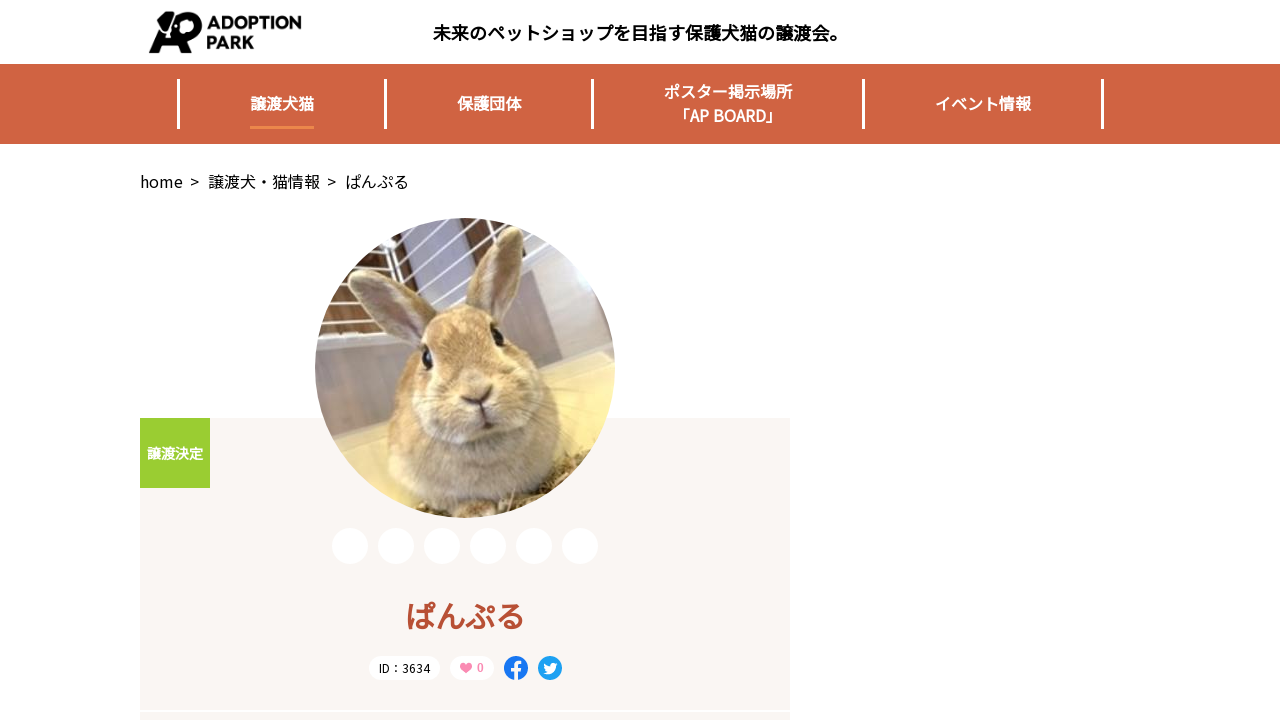

--- FILE ---
content_type: text/html; charset=utf-8
request_url: https://doonegood.net/pets/3634
body_size: 7442
content:






<!DOCTYPE html>
<html lang="ja">
<head>
    <meta http-equiv="Content-Type" content="text/html; charset=utf-8" />
    <meta charset="utf-8" />
    <meta name="viewport" content="width=device-width, initial-scale=1.0">
    
    <meta property="og:url" content="https://doonegood.net/pets/3634" />
    <meta property="fb:app_id" content="1724156924558592" />
    <meta property="og:type" content="article" />
    <meta property="og:title" content="ADOPTION PARK『家族を募集しています』" />
    <meta property="og:description" content="ぱんぷる()" />
    <meta property="og:image" content="https://doonegood.blob.core.windows.net/pet-images/3634/6dd43335978d48eaac24f938b890fd61/2048" />

    <title>ぱんぷる() - ADOPTION PARK</title>
    <link href="/css/layout/base?v=KJdgwV_5a-aAexKXsgNt8fVmqwwboyCIDDaXOA8YRzU1" rel="stylesheet"/>

    
    <link rel="preconnect" href="https://fonts.gstatic.com">
    <link href="https://fonts.googleapis.com/css2?family=Noto+Sans+JP&display=swap" rel="stylesheet">
    <link href="/css/pets/show02/base?v=iRGlwRYn5DxS5OdN9aY7cGQzEH1uXzipSUW2CKk6EKU1" rel="stylesheet"/>


    <!-- Global site tag (gtag.js) - Google Analytics -->
    <script async src="https://www.googletagmanager.com/gtag/js?id=UA-109179878-1"></script>
    <script>
        window.dataLayer = window.dataLayer || [];
        function gtag() { dataLayer.push(arguments); }
        gtag('js', new Date());

        gtag('config', 'UA-109179878-1');
    </script>
</head>
<body>
        <div id="fb-root"></div>
    <script>
        (function (d, s, id) {
            var js, fjs = d.getElementsByTagName(s)[0];
            if (d.getElementById(id)) return;
            js = d.createElement(s); js.id = id;
            js.src = "//connect.facebook.net/ja_JP/sdk.js#xfbml=1&version=v2.10&appId=1724156924558592";
            fjs.parentNode.insertBefore(js, fjs);
        }(document, 'script', 'facebook-jssdk'));</script>

    <header id="pc_header">
        <div>
                <div>
        <div class="logo_wrap">
            <a href="/">
                <img src="https://doonegood.blob.core.windows.net/site-images/common/logo_03.png" srcset="https://doonegood.blob.core.windows.net/site-images/common/logo_03.png 1x,https://doonegood.blob.core.windows.net/site-images/common/logo_03@2x.png 2x" alt="ADOPTION PARK" />
            </a>
        </div>
        <div>
            <p>未来のペットショップを目指す保護犬猫の譲渡会。</p>
        </div>
        <div></div>
    </div>
    <div class="menu_wrap">
        <ul>
            <li class="separate">&nbsp;</li>
            <li class="menu_search">
                <a href="/search">
                    <span>譲渡犬猫</span>
                </a>
            </li>
            <li class="separate">&nbsp;</li>
            <li class="menu_partners">
                <a href="/partners">
                    <span>保護団体</span>
                </a>
            </li>
            <li class="separate">&nbsp;</li>
            <li class="menu_apBoards">
                <a href="/apBoards">
                    <span>ポスター掲示場所</span>
                    <span>「AP BOARD」</span>
                </a>
            </li>
            <li class="separate">&nbsp;</li>
            <li class="menu_schedules">
                <a href="/schedules">
                    <ul>
                        <li>イベント情報</li>
                    </ul>
                </a>
            </li>
            
            <li class="separate">&nbsp;</li>
        </ul>
    </div>

        </div>
    </header>
    <header id="mobile_header">
        <div>
            <div id="logo_wrap">
                <a class="logo" href="/">
                    <img src="https://doonegood.blob.core.windows.net/site-images/common/logo_04.png" srcset="https://doonegood.blob.core.windows.net/site-images/common/logo_04.png 1x,https://doonegood.blob.core.windows.net/site-images/common/logo_04@2x.png 2x" alt="ADOPTION PARK" />
                </a>
            </div>
            <div>
                <p>未来のペットショップを目指す<br />保護犬猫の譲渡会。</p>
            </div>
            <div id="nav_wrap">
                <div>
                    <nav>
                        <ul>
                            <li class="menu_search"><a href="/search">譲渡犬猫</a></li>
                            <li class="menu_partners"><a href="/partners">保護団体</a></li>
                            <li class="menu_ribbon_bandana_project"><a href="/apBoards"><span>ポスター掲示場所</span><span>「AP BOARD」</span></a></li>
                            <li class="menu_schedules"><a href="/schedules">イベント情報</a></li>
                            
                        </ul>
                    </nav>
                </div>
            </div>
            <div id="nav_toggle_button_wrap">
                <a href="#" id="nav_toggle_button"><span id="nav_toggle_icon"></span></a>
            </div>
        </div>
    </header>
    <div id="main_content_wrap">
        







<div id="pankuzu_wrap">
    <ul>
        <li><a href="/">home</a><span>&gt;</span></li>
        <li><a href="/search">譲渡犬・猫情報</a><span>&gt;</span></li>
        <li>ぱんぷる</li>
    </ul>
</div>

<!-- ペット情報・基本 -->
<div class="white_wrap color_wrap">
    <div class="two_columns_wrap no_padding">
        <div class="left">
            <div>
                <ul>
                    <li>
                            <a href="https://doonegood.blob.core.windows.net/pet-images/3634/6dd43335978d48eaac24f938b890fd61/1024" data-lightbox="pet_image">
                                <img src="https://doonegood.blob.core.windows.net/pet-images/3634/6dd43335978d48eaac24f938b890fd61/300-thumb" />
                            </a>
                    </li>
                    <li>
                        <ul>
                            <li><span class='pet_tag pet_tag_decided'>譲渡決定</span></li>
                            <li>
                                <ul>

                                            <li>
                                                    <span></span>
                                            </li>
                                            <li>
                                                    <span></span>
                                            </li>
                                            <li>
                                                    <span></span>
                                            </li>
                                            <li>
                                                    <span></span>
                                            </li>
                                            <li>
                                                    <span></span>
                                            </li>
                                            <li>
                                                    <span></span>
                                            </li>
                                </ul>
                            </li>
                            <li><span class='pet_tag pet_tag_decided'>譲渡決定</span></li>
                            <li><p>ぱんぷる</p></li>
                            <li>
                                <ul>
                                    <li><span>ID：3634</span></li>
                                    <li>
                                        <div>
<form action="/pets/SetSuppourtClickCount?Length=4" data-ajax="true" data-ajax-method="POST" data-ajax-success="onSuccess" id="support_click_count_form" method="post"><input name="__RequestVerificationToken" type="hidden" value="0g6EoDYXsxG3Ti3uXE5i78OSro3G80MiBSIIIZ5X6Zu-lL_n0ByQA-iwVGkMyyjX0B827thwXwVtBwhMcdGI6j3gq-Z0fO8PyNhC-YsYY7A1" /><input id="PetID" name="PetID" type="hidden" value="3634" /><input id="UserID" name="UserID" type="hidden" value="" /><input id="UrlReferrer" name="UrlReferrer" type="hidden" value="" />                                                <input id="support_click_button" type="submit" value="" />
</form>                                        </div>
                                    </li>
                                    <li>
                                        <a target="_blank" href="https://www.facebook.com/sharer/sharer.php?u=https://doonegood.net/pets/3634">
                                            <img src="https://doonegood.blob.core.windows.net/site-images/pets/icon_facebook.svg" />
                                        </a>
                                    </li>
                                    <li>
                                        <a target="_blank" href="https://twitter.com/share?url=https://doonegood.net/pets/3634">
                                            <img src="https://doonegood.blob.core.windows.net/site-images/pets/icon_twitter.svg" />
                                        </a>
                                    </li>
                                </ul>
                            </li>
                        </ul>
                    </li>
                    <li>
                        <ul>
                            <li>
                                <table>
                                    <tbody>
                                        <tr>
                                            <td>性別</td>
                                            <td>メス</td>
                                        </tr>
                                        <tr>
                                            <td>種類</td>
                                            <td>
                                                犬
                                                <span>/</span>
                                            </td>
                                        </tr>
                                        <tr>
                                            <td>毛色</td>
                                            <td>茶</td>
                                        </tr>
                                        <tr>
                                            <td>推定年齢</td>
                                        </tr>
                                        <tr>
                                            <td>年齢備考</td>
                                            <td>推定1〜3歳</td>
                                        </tr>
                                        <tr>
                                            <td>体重</td>
                                            <td>
1.9<span>kg</span>
                                            </td>
                                        </tr>
                                        <tr>
                                            <td>不妊去勢</td>
                                            <td>未</td>
                                        </tr>
                                        <tr>
                                            <td>マイクロチップ</td>
                                            <td>未</td>
                                        </tr>
                                    </tbody>
                                </table>
                            </li>
                            <li>
                                <table>
                                    <tbody>
                                        <tr>
                                            <td>預かり場所</td>
                                            <td>
埼玉県 蓮田市らむ動物病院                                            </td>
                                        </tr>
                                        <tr>
                                            <td>飼育環境制限</td>
                                            <td>室内のみ</td>
                                        </tr>
                                        <tr>
                                            <td>単身応募者</td>
                                            <td>応相談</td>
                                        </tr>
                                        <tr>
                                            <td>高齢応募者</td>
                                            <td>応相談</td>
                                        </tr>
                                    </tbody>
                                </table>
                                <div>
                                    <ul>
                                        <li>
                                            保護日：
                                        </li>
                                            <li><span>募集開始日：</span>2021年07月05日</li>
                                                                                    <li><span>募集終了日：</span></li>
                                    </ul>
                                </div>
                            </li>
                        </ul>
                    </li>
                    <li>
                        <table>
                            <tbody>
                                <tr>
                                    <td>会える場所</td>
                                    <td>蓮田市らむ動物病院</td>
                                </tr>
                                <tr>
                                    <td>日時</td>
                                    <td></td>
                                </tr>
                                <tr>
                                    <td>参加イベント</td>
                                    <td>
                                        <ul>
                                        </ul>
                                    </td>
                                </tr>
                            </tbody>
                        </table>
                    </li>
                    <li>
                        <table>
                            <tbody>
                                <tr>
                                    <td>保護団体名</td>
                                    <td>
                                        <dl>
                                            <dt>
                                                <a href="/partners/40">GOGO groomers　【Foster Salon.japan 登録団体】</a>
                                            </dt>
                                            <dd>
                                                <ul>
                                                        <li class="mailto_button">
                                                            <a href="mailto:gogogroomers@yahoo.co.jp">問合せ<span></span></a>
                                                        </li>
                                                                                                    </ul>
                                            </dd>
                                        </dl>
                                    </td>
                                </tr>
                            </tbody>
                        </table>
                    </li>
                        <li style="display: none;"></li>

                </ul>
            </div>
            <div>
                <ul>
                    <li><a href="/pets/posters/3634">ポスター印刷<span></span></a></li>
                    <li><a href="/supporters/post?petId=3634">応援投稿をする<span></span></a></li>
                    <li><a href="#support_posted_list_wrap">応援投稿を見る<span></span></a></li>
                </ul>
            </div>
        </div>
        <div class="right">
            <div class="banners_wrap">
                <ul>
                    <li>
                        <div class='adsense_wrap'><script async src='//pagead2.googlesyndication.com/pagead/js/adsbygoogle.js'></script><!-- Doonegoodレクタングル --><ins class='adsbygoogle'style='display:inline-block;width:300px;height:250px'data-ad-client='ca-pub-6661355565631753'data-ad-slot='8369047135'></ins><script>(adsbygoogle = window.adsbygoogle || []).push({});</script></div>
                    </li>
                </ul>
            </div>
        </div>
    </div>
</div>

<!-- ペット情報・その他 -->
<div class="snow_wrap color_wrap">
    <div class="two_columns_wrap">
        <div class="left">
            <div id="pet_other_info_wrap">
                <div class="pet_other_info_item_wrap">
                    <p>譲渡対象地域</p>
                    <div>
                        <div class="disp_wrap">
                            <div id="recruit_areas_wrap">
埼玉県                                    <span class="separate">,</span>
                            </div>
                        </div>
                    </div>
                </div>
                <div class="pet_other_info_item_wrap">
                    <p>譲渡対象地域備考</p>
                    <div>
                        <div class="disp_wrap">
                            
                        </div>
                    </div>
                </div>
                <div class="pet_other_info_item_wrap">
                    <p>譲渡条件</p>
                    <div>
                        <div class="disp_wrap">
                            完全室内飼い<br />蓮田市らむ動物病院まで通える方<br />
                        </div>
                    </div>
                </div>
                <div class="pet_other_info_item_wrap">
                    <p>募集経緯</p>
                    <div>
                        <div class="disp_wrap">
                            多頭崩壊レスキュー
                        </div>
                    </div>
                </div>
                <div class="pet_other_info_item_wrap">
                    <p>特徴・性格</p>
                    <div>
                        <div class="disp_wrap">
                            保護当初妊娠しており、6/11に出産しました。<br />ネザーランドドワーフ（自家繁殖）です
                        </div>
                    </div>
                </div>
                <div class="pet_other_info_item_wrap">
                    <p>面会方法</p>
                    <div>
                        <div class="disp_wrap">
                            らむ動物病院までお電話、インスタでご連絡して頂き、面会のご予約をお願いします。
                        </div>
                    </div>
                </div>
                <div class="pet_other_info_item_wrap">
                    <p>その他</p>
                    <div>
                        <div class="disp_wrap">
                            
                        </div>
                    </div>
                </div>
            </div>
            <div class="contact_to_partner_wrap">
                <div>
                    <ul>
                        <li><a href="/partners/40">保護団体に問合せする<span></span></a></li>
                    </ul>
                </div>
            </div>
            
        </div>
        <div class="right">

        </div>
    </div>
</div>

<!-- 譲渡応援投稿一覧 -->
<div class="white_wrap color_wrap">
    <div class="one_column_wrap">
        <div id="support_posted_list_wrap">
            <p class="title">譲渡応援投稿一覧</p>
            <div>
                <ul>
                </ul>
            </div>
        </div>
    </div>
</div>

<!-- こちらのページもチェック -->
<div class="white_wrap color_wrap">
    <div class="one_column_wrap">
        <div id="other_pets_wrap">
            <p class="title">こちらのページもチェック</p>
            <div>
                <ul>
                        <li>
                            <div class="other_pet_wrap">
                                <a href="/pets/10104">
                                    <div class="other_pet_image_wrap">
                                        <span class='pet_tag pet_tag_dog'>DOG</span>
                                        <div class="other_pet_image_outline_wrap">
                                                <img src="https://doonegood.blob.core.windows.net/pet-images/10104/95542fd1ca7f44118dc28fb83b5f6aae/300-thumb" />
                                        </div>
                                    </div>
                                </a>
                                <div class="other_pet_title_wrap">
                                    たぁくん
                                </div>
                            </div>
                        </li>
                        <li>
                            <div class="other_pet_wrap">
                                <a href="/pets/10103">
                                    <div class="other_pet_image_wrap">
                                        <span class='pet_tag pet_tag_decided'>譲渡決定</span>
                                        <div class="other_pet_image_outline_wrap">
                                                <img src="https://doonegood.blob.core.windows.net/pet-images/10103/1db8dec8a8ee417aa9241b7a20fae042/300-thumb" />
                                        </div>
                                    </div>
                                </a>
                                <div class="other_pet_title_wrap">
                                    まみちゃん
                                </div>
                            </div>
                        </li>
                        <li>
                            <div class="other_pet_wrap">
                                <a href="/pets/10102">
                                    <div class="other_pet_image_wrap">
                                        <span class='pet_tag pet_tag_dog'>DOG</span>
                                        <div class="other_pet_image_outline_wrap">
                                                <img src="https://doonegood.blob.core.windows.net/pet-images/10102/0854a10a9ea84dc2b9be1bd747b7e698/300-thumb" />
                                        </div>
                                    </div>
                                </a>
                                <div class="other_pet_title_wrap">
                                    べあ
                                </div>
                            </div>
                        </li>
                        <li>
                            <div class="other_pet_wrap">
                                <a href="/pets/10101">
                                    <div class="other_pet_image_wrap">
                                        <span class='pet_tag pet_tag_dog'>DOG</span>
                                        <div class="other_pet_image_outline_wrap">
                                                <img src="https://doonegood.blob.core.windows.net/pet-images/10101/f333df527d3e4332a4166a4200c31ff5/300-thumb" />
                                        </div>
                                    </div>
                                </a>
                                <div class="other_pet_title_wrap">
                                    ハム太郎
                                </div>
                            </div>
                        </li>
                        <li>
                            <div class="other_pet_wrap">
                                <a href="/pets/10093">
                                    <div class="other_pet_image_wrap">
                                        <span class='pet_tag pet_tag_dog'>DOG</span>
                                        <div class="other_pet_image_outline_wrap">
                                                <img src="https://doonegood.blob.core.windows.net/pet-images/10093/9e0cd8eab90c4eff87ddc0ed2483aa8e/300-thumb" />
                                        </div>
                                    </div>
                                </a>
                                <div class="other_pet_title_wrap">
                                    しろっぷ
                                </div>
                            </div>
                        </li>
                        <li>
                            <div class="other_pet_wrap">
                                <a href="/pets/10092">
                                    <div class="other_pet_image_wrap">
                                        <span class='pet_tag pet_tag_dog'>DOG</span>
                                        <div class="other_pet_image_outline_wrap">
                                                <img src="https://doonegood.blob.core.windows.net/pet-images/10092/4f2f22c1919144349a6f1066d1250992/300-thumb" />
                                        </div>
                                    </div>
                                </a>
                                <div class="other_pet_title_wrap">
                                    ぷりっつ
                                </div>
                            </div>
                        </li>
                        <li>
                            <div class="other_pet_wrap">
                                <a href="/pets/10091">
                                    <div class="other_pet_image_wrap">
                                        <span class='pet_tag pet_tag_dog'>DOG</span>
                                        <div class="other_pet_image_outline_wrap">
                                                <img src="https://doonegood.blob.core.windows.net/pet-images/10091/0983bf7d7f804342a3479147ca796324/300-thumb" />
                                        </div>
                                    </div>
                                </a>
                                <div class="other_pet_title_wrap">
                                    ラッシュ
                                </div>
                            </div>
                        </li>
                        <li>
                            <div class="other_pet_wrap">
                                <a href="/pets/10090">
                                    <div class="other_pet_image_wrap">
                                        <span class='pet_tag pet_tag_dog'>DOG</span>
                                        <div class="other_pet_image_outline_wrap">
                                                <img src="https://doonegood.blob.core.windows.net/pet-images/10090/91aa257c1526472dbe8abf0a3721e021/300-thumb" />
                                        </div>
                                    </div>
                                </a>
                                <div class="other_pet_title_wrap">
                                    らいな
                                </div>
                            </div>
                        </li>
                                    </ul>
            </div>
        </div>
    </div>
</div>
    </div>
    <footer id="pc_footer">
        <div>
            <div>
                <ul>
                    <li class="separate">&nbsp;</li>
                    <li class="menu_about">
                        <a href="/about">
                            <span>運営者情報</span>
                        </a>
                    </li>
                    <li class="separate">&nbsp;</li>
                    <li class="menu_supporters">
                        <a href="/supporters/post">
                            <span>譲渡応援機能</span>
                            <span>「イチオシ」</span>
                        </a>
                    </li>
                    <li class="separate">&nbsp;</li>
                    <li class="menu_ribbon_bandana_project">
                        <a href="/ribbonBandanaProject">
                            <span>Ribbon</span>
                            <span>Bandana</span>
                            <span>Project</span>
                        </a>
                    </li>
                    <li class="separate">&nbsp;</li>
                </ul>
            </div>
            <div>
                <ul>
                    <li><a href="https://www.facebook.com/adoptionpark/" target="_blank" rel="nofollow">    
        <img src="https://doonegood.blob.core.windows.net/site-images/common/social_button_facebook_02.png" srcset="https://doonegood.blob.core.windows.net/site-images/common/social_button_facebook_02.png 1x, https://doonegood.blob.core.windows.net/site-images/common/social_button_facebook_02@2x.png 2x" />
    
</a></li>
                    <li><a href="https://twitter.com/adoptionpark/" target="_blank" rel="nofollow">    
        <img src="https://doonegood.blob.core.windows.net/site-images/common/social_button_twitter_02.png" srcset="https://doonegood.blob.core.windows.net/site-images/common/social_button_twitter_02.png 1x, https://doonegood.blob.core.windows.net/site-images/common/social_button_twitter_02@2x.png 2x" />
    
</a></li>
                    <li><a href="https://www.instagram.com/adoption_park/" target="_blank" rel="nofollow">    
        <img src="https://doonegood.blob.core.windows.net/site-images/common/social_button_instagram_02.png" srcset="https://doonegood.blob.core.windows.net/site-images/common/social_button_instagram_02.png 1x, https://doonegood.blob.core.windows.net/site-images/common/social_button_instagram_02@2x.png 2x" />
    
</a></li>
                    <li><a href="https://www.youtube.com/channel/UC7ElPfetgFPLWVG1ZownUaQ/" target="_blank" rel="nofollow">    
        <img src="https://doonegood.blob.core.windows.net/site-images/common/social_button_youtube_02.png" srcset="https://doonegood.blob.core.windows.net/site-images/common/social_button_youtube_02.png 1x, https://doonegood.blob.core.windows.net/site-images/common/social_button_youtube_02@2x.png 2x" />
    
</a></li>
                </ul>
            </div>
        </div>
        <div id="copyright_wrap">
            <p><span>&copy;</span>ADOPTION PARK All Rights Reserved.</p>
        </div>
    </footer>
    <footer id="mobile_footer">
        <nav>
            <ul>
                <li class="menu_about"><a href="/about">運営者情報</a></li>
                <li class="menu_supporters"><a href="/supporters/post">譲渡応援「イチオシ」</a></li>
                <li class="menu_ribbon_bandana_project"><a href="/ribbonBandanaProject">Ribbon Bandana Project</a></li>
            </ul>
            <ul>
                <li><a href="https://www.facebook.com/adoptionpark/">    
        <img src="https://doonegood.blob.core.windows.net/site-images/common/social_button_facebook_02.png" srcset="https://doonegood.blob.core.windows.net/site-images/common/social_button_facebook_02.png 1x, https://doonegood.blob.core.windows.net/site-images/common/social_button_facebook_02@2x.png 2x" />
    
</a></li>
                <li><a href="https://twitter.com/adoptionpark/">    
        <img src="https://doonegood.blob.core.windows.net/site-images/common/social_button_twitter_02.png" srcset="https://doonegood.blob.core.windows.net/site-images/common/social_button_twitter_02.png 1x, https://doonegood.blob.core.windows.net/site-images/common/social_button_twitter_02@2x.png 2x" />
    
</a></li>
                <li><a href="https://www.instagram.com/adoption_park/">    
        <img src="https://doonegood.blob.core.windows.net/site-images/common/social_button_instagram_02.png" srcset="https://doonegood.blob.core.windows.net/site-images/common/social_button_instagram_02.png 1x, https://doonegood.blob.core.windows.net/site-images/common/social_button_instagram_02@2x.png 2x" />
    
</a></li>
                <li><a href="https://www.youtube.com/channel/UC7ElPfetgFPLWVG1ZownUaQ/">    
        <img src="https://doonegood.blob.core.windows.net/site-images/common/social_button_youtube_02.png" srcset="https://doonegood.blob.core.windows.net/site-images/common/social_button_youtube_02.png 1x, https://doonegood.blob.core.windows.net/site-images/common/social_button_youtube_02@2x.png 2x" />
    
</a></li>
            </ul>
        </nav>
        <div id="copyright_wrap">
            <p><span>&copy;</span>ADOPTION PARK</p>
        </div>
    </footer>
    <script src="/bundles/jquery?v=FVs3ACwOLIVInrAl5sdzR2jrCDmVOWFbZMY6g6Q0ulE1"></script>

    <script src="/js/shared/layout?v=QnE-JEqQxlEhAovsLkZ8LkIjVIaejhB725nO6HSS9y01"></script>

    
    <script src="https://cdnjs.cloudflare.com/ajax/libs/jQuery-rwdImageMaps/1.6/jquery.rwdImageMaps.min.js"></script>
    <script>
        $('img[usemap]').rwdImageMaps();
        var _petId = "3634";
    </script>
    <script src="/bundles/jqueryajax?v=OogFi3g5HLuGIHAgSqPk_6zluJg3HjxNAuUL0uNC8a81"></script>

    <script src="/bundles/jqueryval?v=hEGG8cMxk9p0ncdRUOJ-CnKN7NezhnPnWIvn6REucZo1"></script>

    <script src="/js/pets/show/base?v=cK5TNVzTC2JcVeYCRg1Xudvj6dMO5e23FZMOaibBDs81"></script>


</body>
</html>


--- FILE ---
content_type: text/html; charset=utf-8
request_url: https://www.google.com/recaptcha/api2/aframe
body_size: 264
content:
<!DOCTYPE HTML><html><head><meta http-equiv="content-type" content="text/html; charset=UTF-8"></head><body><script nonce="oUWacuojzSr8b-oOSch4pg">/** Anti-fraud and anti-abuse applications only. See google.com/recaptcha */ try{var clients={'sodar':'https://pagead2.googlesyndication.com/pagead/sodar?'};window.addEventListener("message",function(a){try{if(a.source===window.parent){var b=JSON.parse(a.data);var c=clients[b['id']];if(c){var d=document.createElement('img');d.src=c+b['params']+'&rc='+(localStorage.getItem("rc::a")?sessionStorage.getItem("rc::b"):"");window.document.body.appendChild(d);sessionStorage.setItem("rc::e",parseInt(sessionStorage.getItem("rc::e")||0)+1);localStorage.setItem("rc::h",'1769161042523');}}}catch(b){}});window.parent.postMessage("_grecaptcha_ready", "*");}catch(b){}</script></body></html>

--- FILE ---
content_type: image/svg+xml
request_url: https://doonegood.blob.core.windows.net/site-images/pets/icon_printer.svg
body_size: 1469
content:
<svg width="20" height="20" viewBox="0 0 20 20" fill="none" xmlns="http://www.w3.org/2000/svg">
<path d="M13.4348 13.1136H6.56641V13.9062H13.4348V13.1136Z" fill="white"/>
<path d="M13.4348 15.1512H6.56641V15.9438H13.4348V15.1512Z" fill="white"/>
<path d="M9.81191 16.9626H6.56641V17.7552H9.81191V16.9626Z" fill="white"/>
<path d="M19.076 6.39574C18.7632 6.08211 18.3261 5.88684 17.8479 5.88684H16.0001V3.05766L12.9425 0H12.755H4.00051V5.88684H2.15273C1.6741 5.88684 1.23711 6.08215 0.924297 6.39574C0.611016 6.70875 0.415704 7.1457 0.416016 7.62371V14.2627C0.415704 14.741 0.610664 15.178 0.924297 15.4913C1.23746 15.8043 1.67461 15.9999 2.15273 15.9993H4.00051V20H16.0001V15.9993H17.8479C18.3257 15.9999 18.7627 15.8043 19.0755 15.4913C19.3893 15.179 19.5849 14.7413 19.5847 14.2627V7.62375C19.5849 7.14539 19.3893 6.70875 19.076 6.39574ZM12.6795 1.0175L14.907 3.24566H12.6795V1.0175ZM15.0944 19.0945H4.90617V15.5469H4.9057V11.8494H15.0941V15.9993H15.0944V19.0945H15.0944ZM13.118 8.99559C13.118 8.63559 13.41 8.34406 13.7694 8.34406C14.1294 8.34406 14.4209 8.63559 14.4209 8.99559C14.4209 9.35527 14.1294 9.6468 13.7694 9.6468C13.41 9.6468 13.118 9.35527 13.118 8.99559ZM15.0944 5.88684H4.90617V0.90582H11.7738V4.1509H15.0944V5.88684H15.0944ZM16.542 9.6468C16.1825 9.6468 15.8909 9.35527 15.8909 8.99559C15.8909 8.63559 16.1825 8.34406 16.542 8.34406C16.9018 8.34406 17.1934 8.63559 17.1934 8.99559C17.1934 9.35527 16.9018 9.6468 16.542 9.6468Z" fill="white"/>
</svg>


--- FILE ---
content_type: image/svg+xml
request_url: https://doonegood.blob.core.windows.net/site-images/pets/icon_arrow.svg
body_size: 353
content:
<svg width="18" height="17" viewBox="0 0 18 17" fill="none" xmlns="http://www.w3.org/2000/svg">
<line x1="9" y1="1" x2="9" y2="14" stroke="white" stroke-width="2" stroke-linecap="round" stroke-linejoin="round"/>
<path d="M1.92893 8.07107L9 15.1421L16.0711 8.07107" stroke="white" stroke-width="2" stroke-linecap="round" stroke-linejoin="round"/>
</svg>


--- FILE ---
content_type: image/svg+xml
request_url: https://doonegood.blob.core.windows.net/site-images/pets/icon_mail.svg
body_size: 434
content:
<svg width="16" height="12" viewBox="0 0 16 12" fill="none" xmlns="http://www.w3.org/2000/svg">
<path d="M15.5176 0.150879H0.482437C0.216312 0.150879 0 0.367191 0 0.633785V1.5835L8 6.94434L16 1.583V0.633785C16 0.367191 15.7837 0.150879 15.5176 0.150879Z" fill="white"/>
<path d="M0 3.563V9.91897C0 10.9854 0.863781 11.8492 1.93066 11.8492H14.0693C15.1362 11.8492 16 10.9854 16 9.91897V3.5625L8 8.92384L0 3.563Z" fill="white"/>
</svg>


--- FILE ---
content_type: image/svg+xml
request_url: https://doonegood.blob.core.windows.net/site-images/pets/icon_pen.svg
body_size: 399
content:
<svg width="14" height="14" viewBox="0 0 14 14" fill="none" xmlns="http://www.w3.org/2000/svg">
<path d="M13.523 1.52499L12.4745 0.47696C11.8387 -0.15911 10.8075 -0.158864 10.1715 0.47696L9.19043 1.458L12.5418 4.80933L13.523 3.82829C14.1589 3.19222 14.1589 2.16128 13.523 1.52499Z" fill="white"/>
<path d="M0 10.6485V13.9998H3.35155L11.6278 5.72328L8.27671 2.37195L0 10.6485Z" fill="white"/>
</svg>
